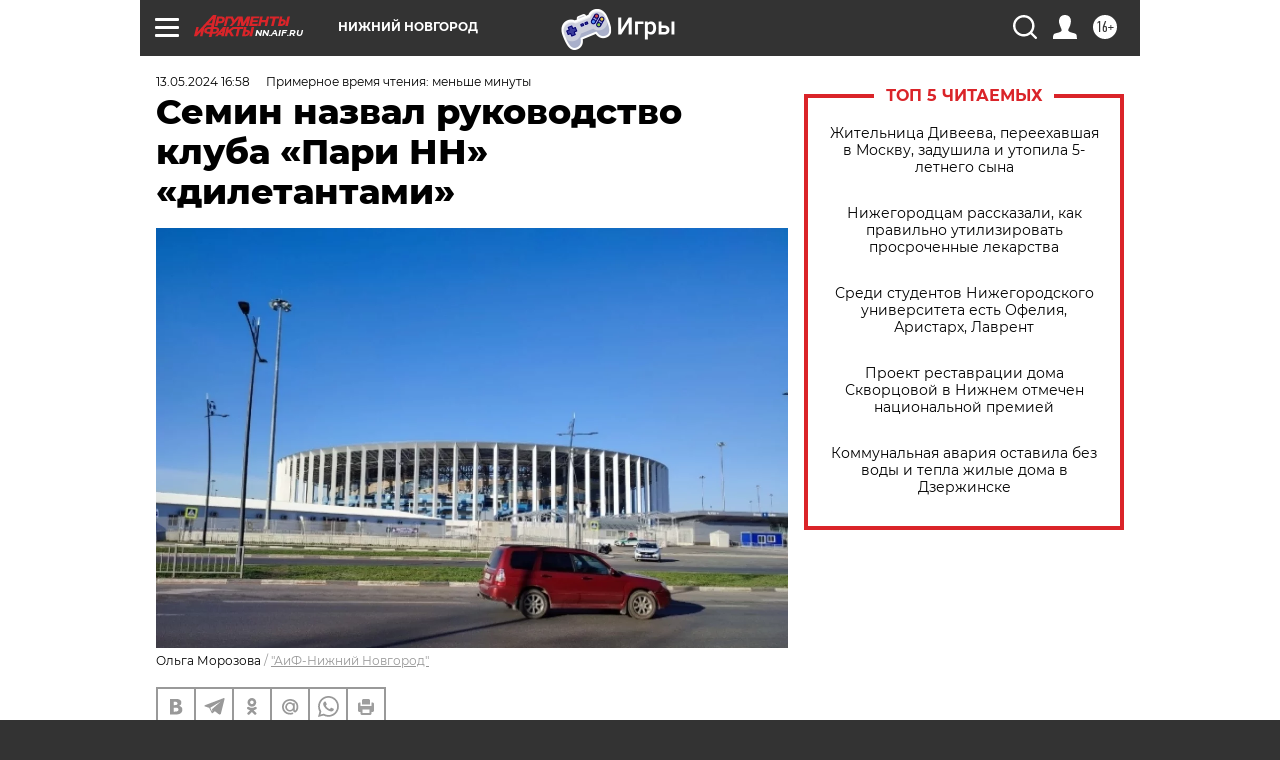

--- FILE ---
content_type: text/html
request_url: https://tns-counter.ru/nc01a**R%3Eundefined*aif_ru/ru/UTF-8/tmsec=aif_ru/195962122***
body_size: -71
content:
E9F578086976235DX1769349981:E9F578086976235DX1769349981

--- FILE ---
content_type: application/javascript
request_url: https://smi2.ru/counter/settings?payload=CIyLAhjYzuirvzM6JGEwZjg1NzNjLTE5MzQtNDY0Ni1hOGU5LTkxODNmMmI1MWY1Yg&cb=_callbacks____0mkttapw7
body_size: 1523
content:
_callbacks____0mkttapw7("[base64]");